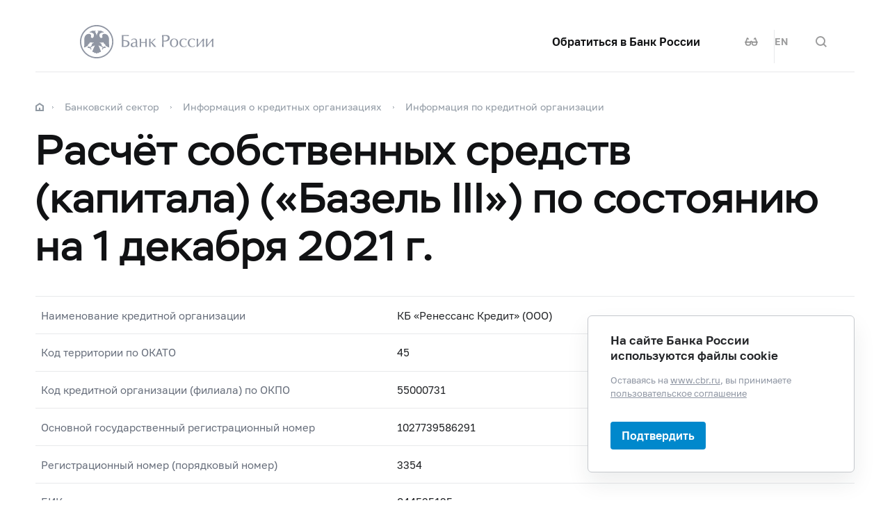

--- FILE ---
content_type: text/html; charset=utf-8
request_url: https://cbr.ru/banking_sector/credit/coinfo/f123/?regnum=3354&dt=2021-12-01
body_size: 25182
content:

<!DOCTYPE html>
<html>
<head>
    

<meta http-equiv="Content-Type" content="text/html; charset=UTF-8" />
<meta http-equiv="X-UA-Compatible" content="IE=edge,chrome=1">
<meta name="viewport" content="width=device-width, initial-scale=1, shrink-to-fit=no">
<meta name="format-detection" content="telephone=no" />
<meta name="zoom:lang" content="ru" />
<title>Расчёт собственных средств (капитала) (&#171;Базель III&#187;) по состоянию на 1 декабря 2021 г.  | Банк России</title>

    <meta name="robots" content="noindex,nofollow" />


    <meta property="og:image" content="/common/images/share-1.jpg" />

    


            <link rel="stylesheet" type="text/css" href="/common/libs/jquery-ui/jquery-ui.min.css?v=v478607061" media="all">

            <!--[if IE 9]><link rel="stylesheet" type="text/css" href="/common/style/main-ie9.css?v=v677740427" media="all"><![endif]-->

            <!--[if gt IE 9]><!--><link rel="stylesheet" type="text/css" href="/common/style/main.min.css?v=v2126836889" media="all"><!--<![endif]-->


        <script type="text/javascript" src="/common/libs/jquery-3.7.1.min.js?v=v735956814"></script>



        <script type="text/javascript" src="/common/libs/jquery-ui/jquery-ui.min.js?v=v478607061"></script>

        <script type="text/javascript" src="/common/libs/jquery.inputmask.min.js?v=v478607061"></script>


        <script type="text/javascript" src="/common/scripts/vendor.js?v=v907291152"></script>

        <script type="text/javascript" src="/common/libs/jquery.floatThead.min.js?v=v478607061"></script>








        <script type="text/javascript" src="/common/libs/popper.js?v=v478607061"></script>

        <script type="text/javascript" src="/common/libs/tippy.js?v=v478607061"></script>

        <script type="text/javascript" src="/common/scripts/main.min.js?v=v1396628121"></script>


        <script type="text/javascript" src="/common/libs/localization-ru.js?v=v712023859"></script>
        <script type="text/javascript" src="/js/jquery.ui.autocomplete-ru.js?v=v1043438991"></script>

        <script type="text/javascript" src="/js/jquery.cookie.min.js?v=v4260771145"></script>

        <script type="text/javascript" src="/js/site.js?v=v2848633841"></script>





    <script type="text/javascript">
    $(function () {
        var $menu = $('[data-menu]'),
            $menuItemBtn = $menu.find('[data-menu-item-btn]'),
            $menuShow = $('[data-menu-show]'),
            $menuClose = $('[data-menu-close]');
        var config = $menu.data('config');

        $menuShow.on('click.cms_loadwholesite', function (event) {
            loadWholeSite(true);
        });
        $menuShow.on('mouseenter.cms_loadwholesite', function (event) {
            loadWholeSite(false);
        });

        var xhr = null, g_openMenu = false;
        function loadWholeSite(openmenu) {
            g_openMenu = g_openMenu || openmenu;
            $menuShow.off('click.cms_loadwholesite mouseenter.cms_loadwholesite');
            if (xhr === null) {
                $('.menu_wrap .networks-circle').html($('.networks-circle.footer_networks').html());
                $('.menu_wrap .header_search').html($('.header .offsetMenu .header_search').html());

                xhr = $.ajax(config.url, {
                    dataType: "html",
                    method: "get",
                    success: function (html) {
                        $('[data-cms-wholesite-placeholder]').replaceWith(html);

                        $menu.find('.menu_tab[data-tabs-tab]').each(function () {
                            var tab = $(this).data('tabs-tab');
                            $(this).toggle($menu.find('[data-tabs-content="' + tab + '"]').length != 0);
                        });

                        $menu.trigger('new-html');

                        for (var i in config.catalogPath) {
                            $menu.find('li[data-catalog-id="' + config.catalogPath[i] + '"]')
                                .addClass("_active");
                            $menu.find('li[data-catalog-id="' + config.catalogPath[i] + '"]')
                                .closest('[data-tabs-content]')
                                .trigger('open-anchor');
                        }

                        
                        xhr = true;
                    },
                    error: function () {
                        xhr = null;
                    }
                });
            }
        }
    });
    </script>


<script>
    if (window.localStorage) {
        if (localStorage.getItem('vision-impaired'))
            document.getElementsByTagName('html')[0].className += ' vision-impaired';
    }
</script>
<script>
    document.documentElement.style.setProperty('--scrollbar-width', '17px');
    setTimeout(function () {
        
        var div = document.createElement('div');

        div.style.overflowY = 'scroll';
        div.style.width = '50px';
        div.style.height = '50px';

        
        div.style.visibility = 'hidden';

        document.body.appendChild(div);
        var scrollWidth = Math.max(div.offsetWidth - div.clientWidth, 0.15); 
        document.body.removeChild(div);
        
        document.documentElement.style.setProperty('--scrollbar-width', scrollWidth + 'px');
    }, 0);
</script>




    
</head>
<body>


<!-- Yandex.Metrika counter -->
<script type="text/javascript" >
    (function(m,e,t,r,i,k,a){m[i]=m[i]||function(){(m[i].a=m[i].a||[]).push(arguments)};
    m[i].l=1*new Date();
    for (var j = 0; j < document.scripts.length; j++) {if (document.scripts[j].src === r) { return; }}
    k=e.createElement(t),a=e.getElementsByTagName(t)[0],k.async=1,k.src=r,a.parentNode.insertBefore(k,a)})
    (window, document, "script", "https://mc.yandex.ru/metrika/tag.js", "ym");

    ym(5774506, "init", {
        clickmap:true,
        trackLinks:true,
        accurateTrackBounce:true,
        webvisor:true
    });
</script>
<noscript><div><img src="https://mc.yandex.ru/watch/5774506" style="position:absolute; left:-9999px;" alt="" /></div></noscript>    
<!-- /Yandex.Metrika counter -->
        
    

    <div class="header-print">
    <div class="offsetMenu">
        <div class="header-print_inner">
            <img class="header-print_logo" alt="cbr" src="/common/images/logo.svg">
            <ul class="header-print_contacts">
<li>107016, Москва, ул. Неглинная, д.&nbsp;12, к. В, Банк России</li>
<li><nobr class="phone">8 800 300-30-00</nobr></li>
<li>www.cbr.ru</li>
</ul>

        </div>
    </div>
</div>

    <header class="header" id="header">
        <div class="top-line" data-top-line="">
            <div class="offsetMenu">
                <div class="col-md-23 offset-md-1">
                    <div class="top-line_inner header_inner">
                        

<div class="row">
    <div class="col-xl-5 col-md-9">
        <div class="header_left pr-0">
                <div class="header_menu" data-menu-show=""></div>
            <a class="header_logo" href="/"></a>
            <a class="d-flex d-md-none" href="#" data-tooltip="" data-tooltip-content="Версия для слабовидящих" data-tooltip-class="mobile-hide"><div class="header_visual-impaired_item"></div></a>
                <a class="header_search_btn d-flex d-md-none" href="#" data-search-form-show="" aria-label="Поиск по сайту"><div class="header_search_icon"></div></a>
        </div>
    </div>
    <div class="col-xl-17 col-md-13 offset-md-1 header_block justify-content-end">
        <div class="d-none d-md-block">
            <div class="header_right">
                <div class="networks header_link header_networks"><a href="/contactBR/">Обратиться в&nbsp;Банк России</a></div>
                <div class="networks header_networks header_visual-impaired header_visual-impaired_inner"><a href="#" data-tooltip="" data-tooltip-content="Версия для слабовидящих" data-tooltip-class="mobile-hide"><div class="header_visual-impaired_item"></div></a></div>
                <div class="header_lang header_lang_inner header_networks">
    <a href="/Localization/SwitchLanguage?url=%2Fbanking_sector%2Fcredit%2Fcoinfo%2Ff123%2F%3Fregnum%3D3354%26dt%3D2021-12-01&amp;from=ru-RU&amp;to=en-CB"><!--noindex-->EN<!--/noindex--></a>
</div>
                    <div class="header_networks header_search header_search_inner">
                        <a class="header_search_btn" href="#" data-search-form-show="" aria-label="Поиск по сайту">
                            <div class="header_search_icon"></div>
                        </a>
                    </div>
            </div>
        </div>
    </div>
</div>
                    </div>
                </div>
            </div>
        </div>        
        <div class="offsetMenu">
            <div class="col-md-23 offset-md-1">
                <div class="header_inner">
                    

<div class="row">
    <div class="col-xl-5 col-md-9">
        <div class="header_left pr-0">
                <div class="header_menu" data-menu-show=""></div>
            <a class="header_logo" href="/"></a>
            <a class="d-flex d-md-none" href="#" data-tooltip="" data-tooltip-content="Версия для слабовидящих" data-tooltip-class="mobile-hide"><div class="header_visual-impaired_item"></div></a>
                <a class="header_search_btn d-flex d-md-none" href="#" data-search-form-show="" aria-label="Поиск по сайту"><div class="header_search_icon"></div></a>
        </div>
    </div>
    <div class="col-xl-17 col-md-13 offset-md-1 header_block justify-content-end">
        <div class="d-none d-md-block">
            <div class="header_right">
                <div class="networks header_link header_networks"><a href="/contactBR/">Обратиться в&nbsp;Банк России</a></div>
                <div class="networks header_networks header_visual-impaired header_visual-impaired_inner"><a href="#" data-tooltip="" data-tooltip-content="Версия для слабовидящих" data-tooltip-class="mobile-hide"><div class="header_visual-impaired_item"></div></a></div>
                <div class="header_lang header_lang_inner header_networks">
    <a href="/Localization/SwitchLanguage?url=%2Fbanking_sector%2Fcredit%2Fcoinfo%2Ff123%2F%3Fregnum%3D3354%26dt%3D2021-12-01&amp;from=ru-RU&amp;to=en-CB"><!--noindex-->EN<!--/noindex--></a>
</div>
                    <div class="header_networks header_search header_search_inner">
                        <a class="header_search_btn" href="#" data-search-form-show="" aria-label="Поиск по сайту">
                            <div class="header_search_icon"></div>
                        </a>
                    </div>
            </div>
        </div>
    </div>
</div>
                </div>
            </div>
        </div>
    </header>
    <form action="/search/" method="get" class="search-form" data-search-form=""
      data-api-url="/Content/SearchSuggest/Suggest"
      data-api-top-url="">
    <div class="offsetMenu">
        <div class="col-md-23 offset-md-1">
            <div class="search-form_inner">
                <div class="search-form_title">Что вы хотите найти?<img class="search-form_title-close" src="/common/images/icons/menu-close-dark-grey.svg"></div>
                <div class="search-form_content">
                    <div class="search-form_block">
                        <div class="search-form_icon"></div>
                        <div class="search-form_field">
                            <input name="text" type="text" autocomplete="off" placeholder="Начните писать" data-search-form-input="" />
                        </div>
                    </div>
                    <div class="search-form_clear" data-search-form-clear-btn=""><img src="/common/images/icons/menu-close-gray.svg"></div>
                    <div class="search-form_btn">
                        <button class="b-btn _blue" data-search-form-btn="">Искать</button>
                    </div>
                </div>
            </div>
        </div>
    </div>
</form>


<div class="menu_wrap" data-menu="" data-config="{&quot;catalogPath&quot;:[22134,22125,16161,16160],&quot;url&quot;:&quot;/Catalog/SiteMap/GetWholeSiteHtml?blockId=59191&quot;}">
    <div class="offsetMenu">
        <div class="header_menu _close menu_close d-none d-md-block" data-menu-close=""></div>
        <div class="header_inner top-line_inner d-block d-md-none">
            <div class="row">
                <div class="col-xl-5 col-md-9">
                    <div class="header_left pr-0">
                        <div role="button" tabindex="0" aria-label="Закрыть меню" class="header_menu _close" data-menu-close=""></div>
                        <a class="header_logo" href="/"></a>
                        <a class="invisible" href="#" data-tooltip="" data-tooltip-content="Версия для слабовидящих" data-tooltip-class="mobile-hide"><div class="header_visual-impaired_item"></div></a>
                        <a class="header_search_btn invisible" href="#" data-search-form-show="" aria-label="Поиск по сайту"><div class="header_search_icon"></div></a>
                    </div>
                </div>
            </div>
        </div>
        <div class="menu row" data-tabs="data-tabs">
            <div class="menu_quick col-md-7">
                <div role="tablist" class="menu_quick_tabs">
    <a role="tab" id="menu_tab_Activity" aria-controls="menu_content_Activity" aria-selected="true" class="menu_tab _active" href="#" data-tabs-tab="Activity">Деятельность</a>
    <a role="tab" id="menu_tab_FinancialMarkets" aria-controls="menu_content_FinancialMarkets" aria-selected="false" class="menu_tab" href="#" data-tabs-tab="FinancialMarkets">Финансовые рынки</a>
    <a role="tab" id="menu_tab_Documents" aria-controls="menu_content_Documents" aria-selected="false" class="menu_tab" href="#" data-tabs-tab="Documents">Документы и данные</a>
    <a role="tab" id="menu_tab_AboutBank" aria-controls="menu_content_AboutBank" aria-selected="false" class="menu_tab" href="#" data-tabs-tab="AboutBank">О Банке России</a>
    <a role="tab" id="menu_tab_Services" aria-controls="menu_content_Services" aria-selected="false" class="menu_tab" href="#" data-tabs-tab="Services">Сервисы</a>
</div>
<div class="menu_quick_links">
    <div class="inner_links"><a href="/support_measures/" title="Меры зашиты финансового рынка" style="color:red">Меры защиты финансового рынка</a>
  </div>
<div class="phones"><a class="menu_phone_val" href="tel:+74993003000">
<div class="plus">+</div>7 499 300-30-00</a><a class="menu_phone_val" href="tel:88003003000">8 800 300-30-00</a><a class="menu_phone_val" href="tel:300">300</a><span>Бесплатно для звонков с мобильных телефонов</span></div>
<div class="inner_links">
  <a href="/news/" title="Новости">Новости</a>
  <a href="/rbr/" title="Решения Банка России">Решения Банка России</a>
  <a href="/contacts/" title="Контактная информация">Контактная информация</a>
  <a href="/sitemap" title="Карта сайта">Карта сайта</a>
  <a href="/about/" title="О сайте">О сайте</a>
  </div>
<div class="networks-circle">
  <a class="networks-circle_item _vk" href="https://vk.com/cbr_official" title="ВКонтакте"></a>
  <a class="networks-circle_item _yt" href="https://www.youtube.com/user/BankofRussia" title="Youtube"></a>
  <a class="networks-circle_item _tg" href="https://t.me/centralbank_russia" title="Telegram"></a>
  <a class="networks-circle_item _ydzen" href="https://zen.yandex.ru/id/622372d6a565892091994ea9" title="Яндекс Дзен"></a>
  <a class="networks-circle_item _ok" href="https://ok.ru/group/68858679787580" title="Одноклассники"></a>
  <a class="networks-circle_item _rt" href="https://rutube.ru/channel/23873201/" title="RUTUBE"></a>
</div>
</div>
            </div>
            <div class="d-md-none link-above">
                <div class="header_right">
                    <div class="header_link"><a href="/contactBR/">Обратиться в&nbsp;Банк России</a></div>
                    <div class="header_lang">
            <div class="header_lang_item _active"><span><!--noindex-->RU<!--/noindex--></span></div>
            <div class="header_lang_item"><a href="/Localization/SwitchLanguage?url=%2Fbanking_sector%2Fcredit%2Fcoinfo%2Ff123%2F%3Fregnum%3D3354%26dt%3D2021-12-01&amp;from=ru-RU&amp;to=en-CB"><!--noindex-->EN<!--/noindex--></a></div>
</div>
                </div>
                    <div class="header_right">
                        <div class="header_link"><a href="/fmp_check/">Проверить участника финансового рынка</a></div>
                    </div>
            </div>
            <div class="menu_content_container col-md with-centered-loader" data-cms-wholesite-placeholder="">
            </div>
        </div>
    </div>
</div>

    <main id="content">
        <div class="offsetMenu ">
            <div class="container-fluid">
                <div class="col-md-23 offset-md-1">
                    <div class="breadcrumbs">
    <div class="breadcrumbs_item"><a class="breadcrumbs_home" href="/"></a></div>
        <div class="breadcrumbs_item">
            <a href="/banking_sector/"><!--noindex-->Банковский сектор<!--/noindex--></a>
        </div>
        <div class="breadcrumbs_item">
            <a href="/banking_sector/credit/"><!--noindex-->Информация о&#160;кредитных организациях<!--/noindex--></a>
        </div>
        <div class="breadcrumbs_item">
            <a href="/banking_sector/credit/coinfo/"><!--noindex-->Информация по&#160;кредитной организации<!--/noindex--></a>
        </div>
    </div>

                    <!--index-->
<h1><span class="referenceable">Расчёт собственных средств (капитала) («Базель III») по состоянию на 1 декабря 2021 г. </span>
</h1>
                                                                                                                        <style type='text/css'>
/*<![CDATA[*/
.table .right {
white-space:nowrap;
}
/*]]*/
</style><div class="coinfo block-part" xmlns:XsltBlock="urn:XsltBlock">
  <div class="coinfo_item row">
    <div class="coinfo_item_title col-md-9">Наименование кредитной организации</div>
    <div class="coinfo_item_text col-md-13 offset-md-1">КБ «Ренессанс Кредит» (ООО)</div>
  </div>
  <div class="coinfo_item row">
    <div class="coinfo_item_title col-md-9">Код территории по ОКАТО</div>
    <div class="coinfo_item_text col-md-13 offset-md-1">45</div>
  </div>
  <div class="coinfo_item row">
    <div class="coinfo_item_title col-md-9">Код кредитной организации (филиала) по ОКПО</div>
    <div class="coinfo_item_text col-md-13 offset-md-1">55000731</div>
  </div>
  <div class="coinfo_item row">
    <div class="coinfo_item_title col-md-9">Основной государственный регистрационный номер</div>
    <div class="coinfo_item_text col-md-13 offset-md-1">1027739586291</div>
  </div>
  <div class="coinfo_item row">
    <div class="coinfo_item_title col-md-9">Регистрационный номер (порядковый номер)</div>
    <div class="coinfo_item_text col-md-13 offset-md-1">3354</div>
  </div>
  <div class="coinfo_item row">
    <div class="coinfo_item_title col-md-9">БИК</div>
    <div class="coinfo_item_text col-md-13 offset-md-1">044525135</div>
  </div>
  <div class="coinfo_item row">
    <div class="coinfo_item_title col-md-9">Почтовый адрес</div>
    <div class="coinfo_item_text col-md-13 offset-md-1">115114, г. Москва, ул. Кожевническая, д. 14</div>
  </div>
</div>
<h2 class="h3" xmlns:XsltBlock="urn:XsltBlock">
			Код формы 0409123,
			<em>месячная</em></h2>
<div class="table-wrapper" xmlns:XsltBlock="urn:XsltBlock">
  <div class="table-caption gray">тыс. рублей</div>
  <div class="table">
    <table class="data">
      <tr>
        <th>Номер строки</th>
        <th>Наименование показателя</th>
        <th>Остаток на отчётную дату</th>
      </tr>
      <tr>
        <td>000</td>
        <td>Собственные средства (капитал), итого, в том числе:</td>
        <td class="right">27 432 082</td>
      </tr>
      <tr>
        <td>100</td>
        <td>Источники базового капитала:</td>
        <td class="right">30 895 999</td>
      </tr>
      <tr>
        <td>100.1</td>
        <td>Уставный капитал кредитной организации:</td>
        <td class="right">1 101 000</td>
      </tr>
      <tr>
        <td>100.1.1</td>
        <td>сформированный обыкновенными акциями</td>
        <td class="right">0</td>
      </tr>
      <tr>
        <td>100.1.2</td>
        <td>сформированный привилегированными акциями, в том числе:</td>
        <td class="right">0</td>
      </tr>
      <tr>
        <td>100.1.2.1</td>
        <td>выпущенными до 1 марта 2013 года</td>
        <td class="right">0</td>
      </tr>
      <tr>
        <td>100.1.3</td>
        <td>сформированный долями</td>
        <td class="right">1 101 000</td>
      </tr>
      <tr>
        <td>100.2</td>
        <td>Эмиссионный доход:</td>
        <td class="right">0</td>
      </tr>
      <tr>
        <td>100.2.1</td>
        <td>кредитной организации в организационно-правовой форме акционерного общества, всего, в том числе:</td>
        <td class="right">0</td>
      </tr>
      <tr>
        <td>100.2.1.1</td>
        <td>сформированный при размещении обыкновенных акций</td>
        <td class="right">0</td>
      </tr>
      <tr>
        <td>100.2.1.2</td>
        <td>сформированный при размещении привилегированных акций, в том числе:</td>
        <td class="right">0</td>
      </tr>
      <tr>
        <td>100.2.1.2.1</td>
        <td>выпущенных до 1 марта 2013 года</td>
        <td class="right">0</td>
      </tr>
      <tr>
        <td>100.2.2</td>
        <td>кредитной организации в организационно-правовой форме общества с ограниченной ответственностью</td>
        <td class="right">0</td>
      </tr>
      <tr>
        <td>100.3</td>
        <td>Часть резервного фонда кредитной организации, сформированная за счет прибыли предшествующих лет</td>
        <td class="right">78 050</td>
      </tr>
      <tr>
        <td>100.4</td>
        <td>Часть резервного фонда кредитной организации, сформированная за счет прибыли текущего года</td>
        <td class="right">0</td>
      </tr>
      <tr>
        <td>100.5</td>
        <td>Прибыль текущего года в части, подтвержденной аудиторской организацией, всего, в том числе:</td>
        <td class="right">0</td>
      </tr>
      <tr>
        <td>100.5.1</td>
        <td>величина резерва (резервов), фактически недосозданного (недосозданных) кредитной организацией по сравнению с величиной, требуемой в соответствии с нормативными актами Банка России, всего, в том числе в соответствии с:</td>
        <td class="right">0</td>
      </tr>
      <tr>
        <td>100.5.1.1</td>
        <td>Положением Банка России № 590-П</td>
        <td class="right">0</td>
      </tr>
      <tr>
        <td>100.5.1.2</td>
        <td>Положением Банка России № 611-П</td>
        <td class="right">0</td>
      </tr>
      <tr>
        <td>100.5.1.3</td>
        <td>Указанием Банка России № 1584-У</td>
        <td class="right">0</td>
      </tr>
      <tr>
        <td>100.5.1.4</td>
        <td>Указанием Банка России № 2732-У</td>
        <td class="right">0</td>
      </tr>
      <tr>
        <td>100.5.2</td>
        <td>величина превышения стоимости активов, определенной кредитной организацией, над стоимостью активов, определенной Банком России</td>
        <td class="right">0</td>
      </tr>
      <tr>
        <td>100.5.3</td>
        <td>доходы, прочий совокупный доход, относящиеся к переоценке ценных бумаг, удостоверяющих право собственности или общей долевой собственности на активы, находящиеся под управлением компаний, в том числе осуществляющих свою деятельность без образования юридического лица (например, фонд, партнерство, товарищество, траст, иная форма осуществления коллективных инвестиций и (или) доверительного управления) (далее - управляющие компании), за исключением доходов, прочего совокупного дохода, относящихся к переоценке указанных ценных бумаг, в отношении которых распространяются требования по формированию резерва на возможные потери в соответствии с Положением Банка России № 611-П, не признаваемые источником капитала кредитной организации</td>
        <td class="right">0</td>
      </tr>
      <tr>
        <td>100.5.4</td>
        <td>доходы, признанные в бухгалтерском учете на дату перехода прав на поставляемые (реализуемые) кредитной организацией активы по договорам с отсрочкой платежа, не признаваемые источником капитала кредитной организации</td>
        <td class="right">0</td>
      </tr>
      <tr>
        <td>100.5.5</td>
        <td>доходы от выполнения кредитной организацией работ, оказания кредитной организацией услуг по договорам с отсрочкой платежа, не признаваемые источником капитала кредитной организации</td>
        <td class="right">0</td>
      </tr>
      <tr>
        <td>100.5.6</td>
        <td>безвозмездное финансирование, предоставленное кредитной организации, и (или) вклады в имущество кредитной организации</td>
        <td class="right">0</td>
      </tr>
      <tr>
        <td>100.5.7</td>
        <td>величина начисленных, но фактически не полученных процентных доходов по активам, классифицированным в IV и V категории качества, не признаваемая источником капитала кредитной организации</td>
        <td class="right">0</td>
      </tr>
      <tr>
        <td>100.5.8</td>
        <td>остатки на балансовых счетах по учету доходов, расходов, добавочного капитала, обусловленные корректировками и переоценкой, увеличивающими (уменьшающими) стоимость финансовых активов и финансовых обязательств, а также корректировками сформированного резерва на возможные потери до суммы оценочного резерва под ожидаемые кредитные убытки, всего, в том числе:</td>
        <td class="right">0</td>
      </tr>
      <tr>
        <td>100.5.8.1</td>
        <td>остатки на балансовых счетах по учету доходов, остатки, увеличивающие добавочный капитал, обусловленные корректировками и переоценкой, увеличивающими (уменьшающими) стоимость финансовых активов и финансовых обязательств, а также корректировками сформированного резерва на возможные потери до суммы оценочного резерва под ожидаемые кредитные убытки</td>
        <td class="right">0</td>
      </tr>
      <tr>
        <td>100.5.8.2</td>
        <td>остатки на балансовых счетах по учету расходов, остатки, уменьшающие добавочный капитал, обусловленные корректировками и переоценкой, увеличивающими (уменьшающими) стоимость финансовых активов и финансовых обязательств, а также корректировками сформированного резерва на возможные потери до суммы оценочного резерва под ожидаемые кредитные убытки</td>
        <td class="right">0</td>
      </tr>
      <tr>
        <td>100.6</td>
        <td>Прибыль предшествующих лет, данные о которой подтверждены аудиторской организацией, всего, в том числе:</td>
        <td class="right">29 716 949</td>
      </tr>
      <tr>
        <td>100.6.1</td>
        <td>величина резерва (резервов), фактически недосозданного (недосозданных) кредитной организацией по сравнению с величиной, требуемой в соответствии с нормативными актами Банка России, всего, в том числе в соответствии с:</td>
        <td class="right">0</td>
      </tr>
      <tr>
        <td>100.6.1.1</td>
        <td>Положением Банка России № 590-П</td>
        <td class="right">0</td>
      </tr>
      <tr>
        <td>100.6.1.2</td>
        <td>Положением Банка России № 611-П</td>
        <td class="right">0</td>
      </tr>
      <tr>
        <td>100.6.1.3</td>
        <td>Указанием Банка России № 1584-У</td>
        <td class="right">0</td>
      </tr>
      <tr>
        <td>100.6.1.4</td>
        <td>Указанием Банка России № 2732-У</td>
        <td class="right">0</td>
      </tr>
      <tr>
        <td>100.6.2</td>
        <td>величина превышения стоимости активов, определенной кредитной организацией, над стоимостью активов, определенной Банком России</td>
        <td class="right">0</td>
      </tr>
      <tr>
        <td>100.6.3</td>
        <td>доходы, прочий совокупный доход, относящиеся к переоценке ценных бумаг, удостоверяющих право собственности или общей долевой собственности на активы, находящиеся под управлением управляющих компаний, за исключением доходов, прочего совокупного дохода, относящихся к переоценке указанных ценных бумаг, в отношении которых распространяются требования по формированию резерва на возможные потери в соответствии с Положением Банка России № 611-П, не признаваемые источником капитала кредитной организации</td>
        <td class="right">0</td>
      </tr>
      <tr>
        <td>100.6.4</td>
        <td>доходы, признанные в бухгалтерском учете на дату перехода прав на поставляемые (реализуемые) кредитной организацией активы по договорам с отсрочкой платежа, не признаваемые источником капитала кредитной организации</td>
        <td class="right">0</td>
      </tr>
      <tr>
        <td>100.6.5</td>
        <td>доходы от выполнения кредитной организацией работ, оказания кредитной организацией услуг по договорам с отсрочкой платежа, не признаваемые источником капитала кредитной организации</td>
        <td class="right">0</td>
      </tr>
      <tr>
        <td>100.6.6</td>
        <td>безвозмездное финансирование, предоставленное кредитной организации, и (или) вклады в имущество кредитной организации</td>
        <td class="right">2 579 225</td>
      </tr>
      <tr>
        <td>100.6.7</td>
        <td>величина начисленных, но фактически не полученных процентных доходов по активам, классифицированным в IV и V категории качества, не признаваемая источником капитала кредитной организации</td>
        <td class="right">170 370</td>
      </tr>
      <tr>
        <td>100.6.8</td>
        <td>остатки на балансовых счетах по учету доходов, расходов, добавочного капитала, нераспределенной прибыли, непокрытого убытка, обусловленные корректировками и переоценкой, увеличивающими (уменьшающими) стоимость финансовых активов и финансовых обязательств, а также корректировками сформированного резерва на возможные потери до суммы оценочного резерва под ожидаемые кредитные убытки, всего, в том числе:</td>
        <td class="right">2 202 563</td>
      </tr>
      <tr>
        <td>100.6.8.1</td>
        <td>остатки на балансовых счетах по учету доходов, нераспределенной прибыли, остатки, увеличивающие добавочный капитал, обусловленные корректировками и переоценкой, увеличивающими (уменьшающими) стоимость финансовых активов и финансовых обязательств, а также корректировками сформированного резерва на возможные потери до суммы оценочного резерва под ожидаемые кредитные убытки</td>
        <td class="right">41 784 727</td>
      </tr>
      <tr>
        <td>100.6.8.2</td>
        <td>остатки на балансовых счетах по учету расходов, непокрытого убытка, остатки, уменьшающие добавочный капитал, обусловленные корректировками и переоценкой, увеличивающими (уменьшающими) стоимость финансовых активов и финансовых обязательств, а также корректировками сформированного резерва на возможные потери до суммы оценочного резерва под ожидаемые кредитные убытки</td>
        <td class="right">39 582 164</td>
      </tr>
      <tr>
        <td>100.7</td>
        <td>Справочно: включенные в расчет базового капитала источники, в которые кредитная организация осуществила косвенные вложения, исходя из критерия существенности</td>
        <td class="right">0</td>
      </tr>
      <tr>
        <td>101</td>
        <td>Показатели, уменьшающие сумму источников базового капитала:</td>
        <td class="right">4 596 844</td>
      </tr>
      <tr>
        <td>101.1</td>
        <td>Нематериальные активы</td>
        <td class="right">2 418 854</td>
      </tr>
      <tr>
        <td>101.2</td>
        <td>Сумма налога на прибыль, подлежащая возмещению в будущих отчетных периодах в отношении перенесенных на будущее убытков, учитываемых при расчете налога на прибыль</td>
        <td class="right">2 064 707</td>
      </tr>
      <tr>
        <td>101.3</td>
        <td>Сумма налога на прибыль, подлежащая возмещению в будущих отчетных периодах в отношении вычитаемых временных разниц</td>
        <td class="right">0</td>
      </tr>
      <tr>
        <td>101.4</td>
        <td>Вложения в источники базового капитала кредитной организации, всего, в том числе:</td>
        <td class="right">0</td>
      </tr>
      <tr>
        <td>101.4.1</td>
        <td>вложения в собственные акции, включая эмиссионный доход</td>
        <td class="right">0</td>
      </tr>
      <tr>
        <td>101.4.2</td>
        <td>вложения в иные источники базового капитала кредитной организации</td>
        <td class="right">0</td>
      </tr>
      <tr>
        <td>101.5</td>
        <td>Средства, поступившие в оплату акций (долей) кредитной организации, в случае, если основное или дочернее общество кредитной организации или любое дочернее общество основного общества кредитной организации предоставило владельцу акций (долей) обязательство, связанное с владением акциями (долями) кредитной организации</td>
        <td class="right">0</td>
      </tr>
      <tr>
        <td>101.6</td>
        <td>Вложения кредитной организации в организационно-правовой форме общества с ограниченной ответственностью в доли участников, включая эмиссионный доход, всего, в том числе:</td>
        <td class="right">0</td>
      </tr>
      <tr>
        <td>101.6.1</td>
        <td>перешедшие к кредитной организации доли участников, подавших заявление о выходе из состава участников кредитной организации в соответствии со статьями 23 и 26 Федерального закона № 14-ФЗ</td>
        <td class="right">0</td>
      </tr>
      <tr>
        <td>101.6.2</td>
        <td>доли участников кредитной организации, приобретенные третьими лицами за счет денежных средств (в том числе за счет ссуды) и (или) имущества, предоставленного кредитной организацией и (или) третьими лицами (в случае, если кредитная организация прямо или косвенно (через третьих лиц) приняла на себя риски, возникшие в связи с предоставлением указанного имущества)</td>
        <td class="right">0</td>
      </tr>
      <tr>
        <td>101.6.3</td>
        <td>доли участников кредитной организации, по которым у кредитной организации возникло обязательство об их обратном выкупе по основаниям, установленным статьей 21 Федерального закона № 14-ФЗ</td>
        <td class="right">0</td>
      </tr>
      <tr>
        <td>101.7</td>
        <td>Убытки предшествующих лет, всего, в том числе:</td>
        <td class="right">0</td>
      </tr>
      <tr>
        <td>101.7.1</td>
        <td>величина резерва (резервов), фактически недосозданного (недосозданных) кредитной организацией по сравнению с величиной, требуемой в соответствии с нормативными актами Банка России, всего, в том числе в соответствии с:</td>
        <td class="right">0</td>
      </tr>
      <tr>
        <td>101.7.1.1</td>
        <td>Положением Банка России № 590-П</td>
        <td class="right">0</td>
      </tr>
      <tr>
        <td>101.7.1.2</td>
        <td>Положением Банка России № 611-П</td>
        <td class="right">0</td>
      </tr>
      <tr>
        <td>101.7.1.3</td>
        <td>Указанием Банка России № 1584-У</td>
        <td class="right">0</td>
      </tr>
      <tr>
        <td>101.7.1.4</td>
        <td>Указанием Банка России № 2732-У</td>
        <td class="right">0</td>
      </tr>
      <tr>
        <td>101.7.2</td>
        <td>величина превышения стоимости активов, определенной кредитной организацией, над стоимостью активов, определенной Банком России</td>
        <td class="right">0</td>
      </tr>
      <tr>
        <td>101.7.3</td>
        <td>доходы, прочий совокупный доход, относящиеся к переоценке ценных бумаг, удостоверяющих право собственности или общей долевой собственности на активы, находящиеся под управлением управляющих компаний, за исключением доходов, прочего совокупного дохода, относящихся к переоценке указанных ценных бумаг, в отношении которых распространяются требования по формированию резерва на возможные потери в соответствии с Положением Банка России № 611-П, не признаваемые источником капитала кредитной организации</td>
        <td class="right">0</td>
      </tr>
      <tr>
        <td>101.7.4</td>
        <td>доходы, признанные в бухгалтерском учете на дату перехода прав на поставляемые (реализуемые) кредитной организацией активы по договорам с отсрочкой платежа, не признаваемые источником капитала кредитной организации</td>
        <td class="right">0</td>
      </tr>
      <tr>
        <td>101.7.5</td>
        <td>доходы от выполнения кредитной организацией работ, оказания кредитной организацией услуг по договорам с отсрочкой платежа, не признаваемые источником капитала кредитной организации</td>
        <td class="right">0</td>
      </tr>
      <tr>
        <td>101.7.6</td>
        <td>безвозмездное финансирование, предоставленное кредитной организации, и (или) вклады в имущество кредитной организации</td>
        <td class="right">0</td>
      </tr>
      <tr>
        <td>101.7.7</td>
        <td>величина начисленных, но фактически не полученных процентных доходов по активам, классифицированным в IV и V категории качества, не признаваемая источником капитала кредитной организации</td>
        <td class="right">0</td>
      </tr>
      <tr>
        <td>101.7.8</td>
        <td>остатки на балансовых счетах по учету доходов, расходов, добавочного капитала, нераспределенной прибыли, непокрытого убытка, обусловленные корректировками и переоценкой, увеличивающими (уменьшающими) стоимость финансовых активов и финансовых обязательств, а также корректировками сформированного резерва на возможные потери до суммы оценочного резерва под ожидаемые кредитные убытки, всего, в том числе:</td>
        <td class="right">0</td>
      </tr>
      <tr>
        <td>101.7.8.1</td>
        <td>остатки на балансовых счетах по учету доходов, нераспределенной прибыли, остатки, увеличивающие добавочный капитал, обусловленные корректировками и переоценкой, увеличивающими (уменьшающими) стоимость финансовых активов и финансовых обязательств, а также корректировками сформированного резерва на возможные потери до суммы оценочного резерва под ожидаемые кредитные убытки</td>
        <td class="right">0</td>
      </tr>
      <tr>
        <td>101.7.8.2</td>
        <td>остатки на балансовых счетах по учету расходов, непокрытого убытка, остатки, уменьшающие добавочный капитал, обусловленные корректировками и переоценкой, увеличивающими (уменьшающими) стоимость финансовых активов и финансовых обязательств, а также корректировками сформированного резерва на возможные потери до суммы оценочного резерва под ожидаемые кредитные убытки</td>
        <td class="right">0</td>
      </tr>
      <tr>
        <td>101.8</td>
        <td>Убыток текущего года, всего, в том числе:</td>
        <td class="right">113 283</td>
      </tr>
      <tr>
        <td>101.8.1</td>
        <td>величина резерва (резервов), фактически недосозданного (недосозданных) кредитной организацией по сравнению с величиной, требуемой в соответствии с нормативными актами Банка России, всего, в том числе в соответствии с:</td>
        <td class="right">0</td>
      </tr>
      <tr>
        <td>101.8.1.1</td>
        <td>Положением Банка России № 590-П</td>
        <td class="right">0</td>
      </tr>
      <tr>
        <td>101.8.1.2</td>
        <td>Положением Банка России № 611-П</td>
        <td class="right">0</td>
      </tr>
      <tr>
        <td>101.8.1.3</td>
        <td>Указанием Банка России № 1584-У</td>
        <td class="right">0</td>
      </tr>
      <tr>
        <td>101.8.1.4</td>
        <td>Указанием Банка России № 2732-У</td>
        <td class="right">0</td>
      </tr>
      <tr>
        <td>101.8.2</td>
        <td>величина превышения стоимости активов, определенной кредитной организацией, над стоимостью активов, определенной Банком России</td>
        <td class="right">0</td>
      </tr>
      <tr>
        <td>101.8.3</td>
        <td>доходы, прочий совокупный доход, относящиеся к переоценке ценных бумаг, удостоверяющих право собственности или общей долевой собственности на активы, находящиеся под управлением управляющих компаний, за исключением доходов, прочего совокупного дохода, относящихся к переоценке указанных ценных бумаг, в отношении которых распространяются требования по формированию резерва на возможные потери в соответствии с Положением Банка России № 611-П, не признаваемые источником капитала кредитной организации</td>
        <td class="right">0</td>
      </tr>
      <tr>
        <td>101.8.4</td>
        <td>доходы, признанные в бухгалтерском учете на дату перехода прав на поставляемые (реализуемые) кредитной организацией активы по договорам с отсрочкой платежа, не признаваемые источником капитала кредитной организации</td>
        <td class="right">0</td>
      </tr>
      <tr>
        <td>101.8.5</td>
        <td>доходы от выполнения кредитной организацией работ, оказания кредитной организацией услуг по договорам с отсрочкой платежа, не признаваемые источником капитала кредитной организации</td>
        <td class="right">0</td>
      </tr>
      <tr>
        <td>101.8.6</td>
        <td>безвозмездное финансирование, предоставленное кредитной организации, и (или) вклады в имущество кредитной организации</td>
        <td class="right">0</td>
      </tr>
      <tr>
        <td>101.8.7</td>
        <td>величина начисленных, но фактически не полученных процентных доходов по активам, классифицированным в IV и V категории качества, не признаваемая источником капитала кредитной организации</td>
        <td class="right">0</td>
      </tr>
      <tr>
        <td>101.8.8</td>
        <td>остатки на балансовых счетах по учету доходов, расходов, добавочного капитала, обусловленные корректировками и переоценкой, увеличивающими (уменьшающими) стоимость финансовых активов и финансовых обязательств, а также корректировками сформированного резерва на возможные потери до суммы оценочного резерва под ожидаемые кредитные убытки, всего, в том числе:</td>
        <td class="right">3 879 756</td>
      </tr>
      <tr>
        <td>101.8.8.1</td>
        <td>остатки на балансовых счетах по учету доходов, остатки, увеличивающие добавочный капитал, обусловленные корректировками и переоценкой, увеличивающими (уменьшающими) стоимость финансовых активов и финансовых обязательств, а также корректировками сформированного резерва на возможные потери до суммы оценочного резерва под ожидаемые кредитные убытки</td>
        <td class="right">10 021 755</td>
      </tr>
      <tr>
        <td>101.8.8.2</td>
        <td>остатки на балансовых счетах по учету расходов, остатки, уменьшающие добавочный капитал, обусловленные корректировками и переоценкой, увеличивающими (уменьшающими) стоимость финансовых активов и финансовых обязательств, а также корректировками сформированного резерва на возможные потери до суммы оценочного резерва под ожидаемые кредитные убытки</td>
        <td class="right">6 141 999</td>
      </tr>
      <tr>
        <td>101.9</td>
        <td>Вложения кредитной организации в обыкновенные акции (доли) финансовых организаций (в том числе финансовых организаций - нерезидентов), всего, в том числе:</td>
        <td class="right">0</td>
      </tr>
      <tr>
        <td>101.9.1</td>
        <td>встречные вложения кредитной организации и финансовой организации</td>
        <td class="right">0</td>
      </tr>
      <tr>
        <td>101.9.2</td>
        <td>несущественные вложения кредитной организации в обыкновенные акции (доли) финансовых организаций</td>
        <td class="right">0</td>
      </tr>
      <tr>
        <td>101.9.3</td>
        <td>существенные вложения кредитной организации в обыкновенные акции (доли) финансовых организаций</td>
        <td class="right">0</td>
      </tr>
      <tr>
        <td>101.9.4</td>
        <td>совокупная сумма существенных вложений в обыкновенные акции (доли) финансовых организаций и совокупная сумма отложенных налоговых активов, не зависящих от будущей прибыли кредитной организации</td>
        <td class="right">0</td>
      </tr>
      <tr>
        <td>101.10</td>
        <td>Отрицательная величина добавочного капитала</td>
        <td class="right">0</td>
      </tr>
      <tr>
        <td>101.11</td>
        <td>Обязательства кредитной организации по приобретению источников базового капитала кредитной организации, а также обязательства кредитной организации по предоставлению прямо или косвенно денежных средств (или иного обеспечения рисков) для совершения третьими лицами сделок по приобретению прав на источники базового капитала, включенные в расчет собственных средств (капитала) кредитной организации</td>
        <td class="right">0</td>
      </tr>
      <tr>
        <td>101.12</td>
        <td>Положительная разница между величиной ожидаемых потерь, рассчитанной кредитной организацией, и величиной резерва (резервов), фактически сформированного (сформированных) кредитной организацией</td>
        <td class="right">0</td>
      </tr>
      <tr>
        <td>102</td>
        <td>Базовый капитал, итого</td>
        <td class="right">26 299 155</td>
      </tr>
      <tr>
        <td>103</td>
        <td>Источники добавочного капитала:</td>
        <td class="right">0</td>
      </tr>
      <tr>
        <td>103.1</td>
        <td>Уставный капитал кредитной организации в организационно-правовой форме акционерного общества, сформированный в результате выпуска и размещения привилегированных акций, всего, в том числе:</td>
        <td class="right">0</td>
      </tr>
      <tr>
        <td>103.1.1</td>
        <td>привилегированные акции, выпущенные в соответствии с Федеральным законом № 181-ФЗ</td>
        <td class="right">0</td>
      </tr>
      <tr>
        <td>103.2</td>
        <td>Эмиссионный доход</td>
        <td class="right">0</td>
      </tr>
      <tr>
        <td>103.3</td>
        <td>Субординированный заем с дополнительными условиями</td>
        <td class="right">0</td>
      </tr>
      <tr>
        <td>103.4</td>
        <td>Субординированный кредит (депозит, заем) без указания срока возврата (субординированный облигационный заем, срок погашения которого не установлен), всего, в том числе:</td>
        <td class="right">0</td>
      </tr>
      <tr>
        <td>103.4.1</td>
        <td>субординированный кредит (депозит, заем), привлеченный до 1 января 2013 года на срок не менее 50 лет, кредитором (кредиторами) по которому являются нерезиденты</td>
        <td class="right">0</td>
      </tr>
      <tr>
        <td>103.5</td>
        <td>Справочно: включенные в расчет добавочного капитала источники, в которые кредитная организация осуществила косвенные вложения, исходя из критерия существенности</td>
        <td class="right">0</td>
      </tr>
      <tr>
        <td>104</td>
        <td>Показатели, уменьшающие сумму источников добавочного капитала:</td>
        <td class="right">0</td>
      </tr>
      <tr>
        <td>104.1</td>
        <td>Вложения в собственные привилегированные акции, включая эмиссионный доход</td>
        <td class="right">0</td>
      </tr>
      <tr>
        <td>104.2</td>
        <td>Средства, поступившие в оплату привилегированных акций кредитной организации, в случае, если основное или дочернее общество кредитной организации или любое дочернее общество основного общества кредитной организации предоставило владельцу акций обязательство, связанное с владением акциями кредитной организации</td>
        <td class="right">0</td>
      </tr>
      <tr>
        <td>104.3</td>
        <td>Вложения кредитной организации в привилегированные акции финансовых организаций, всего, в том числе:</td>
        <td class="right">0</td>
      </tr>
      <tr>
        <td>104.3.1</td>
        <td>встречные вложения кредитной организации и финансовой организации</td>
        <td class="right">0</td>
      </tr>
      <tr>
        <td>104.3.2</td>
        <td>несущественные вложения кредитной организации в привилегированные акции финансовых организаций</td>
        <td class="right">0</td>
      </tr>
      <tr>
        <td>104.3.3</td>
        <td>существенные вложения кредитной организации в привилегированные акции финансовых организаций</td>
        <td class="right">0</td>
      </tr>
      <tr>
        <td>104.4</td>
        <td>Субординированные кредиты (депозиты, займы, облигационные займы), предоставленные финансовым организациям - резидентам и финансовым организациям - нерезидентам, всего, в том числе:</td>
        <td class="right">0</td>
      </tr>
      <tr>
        <td>104.4.1</td>
        <td>встречные вложения кредитной организации и финансовой организации</td>
        <td class="right">0</td>
      </tr>
      <tr>
        <td>104.4.2</td>
        <td>несущественные субординированные кредиты (депозиты, займы, облигационные займы), всего, в том числе:</td>
        <td class="right">0</td>
      </tr>
      <tr>
        <td>104.4.2.1</td>
        <td>предоставленные финансовым организациям - нерезидентам</td>
        <td class="right">0</td>
      </tr>
      <tr>
        <td>104.4.3</td>
        <td>существенные субординированные кредиты (депозиты, займы, облигационные займы), всего, в том числе:</td>
        <td class="right">0</td>
      </tr>
      <tr>
        <td>104.4.3.1</td>
        <td>предоставленные финансовым организациям - нерезидентам</td>
        <td class="right">0</td>
      </tr>
      <tr>
        <td>104.5</td>
        <td>Отрицательная величина дополнительного капитала</td>
        <td class="right">0</td>
      </tr>
      <tr>
        <td>104.6</td>
        <td>Обязательства кредитной организации по приобретению источников добавочного капитала кредитной организации, а также обязательства кредитной организации по предоставлению прямо или косвенно средств (или иного обеспечения рисков) для совершения третьими лицами сделок по приобретению прав на источники добавочного капитала, включенные в расчет собственных средств (капитала) кредитной организации</td>
        <td class="right">0</td>
      </tr>
      <tr>
        <td>105</td>
        <td>Добавочный капитал, итого</td>
        <td class="right">0</td>
      </tr>
      <tr>
        <td>106</td>
        <td>Основной капитал, итого</td>
        <td class="right">26 299 155</td>
      </tr>
      <tr>
        <td>200</td>
        <td>Источники дополнительного капитала:</td>
        <td class="right">1 132 927</td>
      </tr>
      <tr>
        <td>200.1</td>
        <td>Уставный капитал кредитной организации в организационно-правовой форме акционерного общества, сформированный в результате выпуска и размещения привилегированных акций, всего, в том числе:</td>
        <td class="right">0</td>
      </tr>
      <tr>
        <td>200.1.1</td>
        <td>уставный капитал кредитной организации в организационно-правовой форме акционерного общества, сформированный в результате выпуска и размещения привилегированных акций, проведенных до 1 марта 2013 года</td>
        <td class="right">0</td>
      </tr>
      <tr>
        <td>200.1.2</td>
        <td>уставный капитал кредитной организации в организационно-правовой форме акционерного общества, сформированный в результате выпуска и размещения привилегированных акций, проведенных после 1 марта 2013 года</td>
        <td class="right">0</td>
      </tr>
      <tr>
        <td>200.2</td>
        <td>Часть уставного капитала кредитной организации, сформированного за счет внесения в его оплату прироста стоимости основных средств при переоценке до выбытия основных средств</td>
        <td class="right">0</td>
      </tr>
      <tr>
        <td>200.3</td>
        <td>Эмиссионный доход, всего, в том числе:</td>
        <td class="right">0</td>
      </tr>
      <tr>
        <td>200.3.1</td>
        <td>сформированный при размещении привилегированных акций, выпущенных до 1 марта 2013 года</td>
        <td class="right">0</td>
      </tr>
      <tr>
        <td>200.4</td>
        <td>Резервный фонд кредитной организации в части, сформированной за счет отчислений из прибыли текущего и предшествующего года</td>
        <td class="right">0</td>
      </tr>
      <tr>
        <td>200.5</td>
        <td>Прибыль текущего года (ее часть), не подтвержденная аудиторской организацией, всего, в том числе:</td>
        <td class="right">0</td>
      </tr>
      <tr>
        <td>200.5.1</td>
        <td>величина резерва (резервов), фактически недосозданного (недосозданных) кредитной организацией по сравнению с величиной, требуемой в соответствии с нормативными актами Банка России, всего, в том числе в соответствии с:</td>
        <td class="right">0</td>
      </tr>
      <tr>
        <td>200.5.1.1</td>
        <td>Положением Банка России № 590-П</td>
        <td class="right">0</td>
      </tr>
      <tr>
        <td>200.5.1.2</td>
        <td>Положением Банка России № 611-П</td>
        <td class="right">0</td>
      </tr>
      <tr>
        <td>200.5.1.3</td>
        <td>Указанием Банка России № 1584-У</td>
        <td class="right">0</td>
      </tr>
      <tr>
        <td>200.5.1.4</td>
        <td>Указанием Банка России № 2732-У</td>
        <td class="right">0</td>
      </tr>
      <tr>
        <td>200.5.2</td>
        <td>величина превышения стоимости активов, определенной кредитной организацией, над стоимостью активов, определенной Банком России</td>
        <td class="right">0</td>
      </tr>
      <tr>
        <td>200.5.3</td>
        <td>доходы, прочий совокупный доход, относящиеся к переоценке ценных бумаг, удостоверяющих право собственности или общей долевой собственности на активы, находящиеся под управлением управляющих компаний, за исключением доходов, прочего совокупного дохода, относящихся к переоценке указанных ценных бумаг, в отношении которых распространяются требования по формированию резерва на возможные потери в соответствии с Положением Банка России № 611-П, не признаваемые источником капитала кредитной организации</td>
        <td class="right">0</td>
      </tr>
      <tr>
        <td>200.5.4</td>
        <td>доходы, признанные в бухгалтерском учете на дату перехода прав на поставляемые (реализуемые) кредитной организацией активы по договорам с отсрочкой платежа, не признаваемые источником капитала кредитной организации</td>
        <td class="right">0</td>
      </tr>
      <tr>
        <td>200.5.5</td>
        <td>доходы от выполнения кредитной организацией работ, оказания кредитной организацией услуг по договорам с отсрочкой платежа, не признаваемые источником капитала кредитной организации</td>
        <td class="right">0</td>
      </tr>
      <tr>
        <td>200.5.6</td>
        <td>безвозмездное финансирование, предоставленное кредитной организации, и (или) вклады в имущество кредитной организации</td>
        <td class="right">0</td>
      </tr>
      <tr>
        <td>200.5.7</td>
        <td>величина начисленных, но фактически не полученных процентных доходов по активам, классифицированным в IV и V категории качества, не признаваемая источником капитала кредитной организации</td>
        <td class="right">0</td>
      </tr>
      <tr>
        <td>200.5.8</td>
        <td>остатки на балансовых счетах по учету доходов, расходов, добавочного капитала, обусловленные корректировками и переоценкой, увеличивающими (уменьшающими) стоимость финансовых активов и финансовых обязательств, а также корректировками сформированного резерва на возможные потери до суммы оценочного резерва под ожидаемые кредитные убытки, всего, в том числе:</td>
        <td class="right">0</td>
      </tr>
      <tr>
        <td>200.5.8.1</td>
        <td>остатки на балансовых счетах по учету доходов, увеличивающие добавочный капитал, обусловленные корректировками и переоценкой, увеличивающими (уменьшающими) стоимость финансовых активов и финансовых обязательств, а также корректировками сформированного резерва на возможные потери до суммы оценочного резерва под ожидаемые кредитные убытки</td>
        <td class="right">0</td>
      </tr>
      <tr>
        <td>200.5.8.2</td>
        <td>остатки на балансовых счетах по учету расходов, уменьшающие добавочный капитал, обусловленные корректировками и переоценкой, увеличивающими (уменьшающими) стоимость финансовых активов и финансовых обязательств, а также корректировками сформированного резерва на возможные потери до суммы оценочного резерва под ожидаемые кредитные убытки</td>
        <td class="right">0</td>
      </tr>
      <tr>
        <td>200.6</td>
        <td>Прибыль предшествующих лет до аудиторского подтверждения, всего, в том числе:</td>
        <td class="right">0</td>
      </tr>
      <tr>
        <td>200.6.1</td>
        <td>величина резерва (резервов), фактически недосозданного (недосозданных) кредитной организацией по сравнению с величиной, требуемой в соответствии с нормативными актами Банка России, всего, в том числе в соответствии с:</td>
        <td class="right">0</td>
      </tr>
      <tr>
        <td>200.6.1.1</td>
        <td>Положением Банка России № 590-П</td>
        <td class="right">0</td>
      </tr>
      <tr>
        <td>200.6.1.2</td>
        <td>Положением Банка России № 611-П</td>
        <td class="right">0</td>
      </tr>
      <tr>
        <td>200.6.1.3</td>
        <td>Указанием Банка России № 1584-У</td>
        <td class="right">0</td>
      </tr>
      <tr>
        <td>200.6.1.4</td>
        <td>Указанием Банка России № 2732-У</td>
        <td class="right">0</td>
      </tr>
      <tr>
        <td>200.6.2</td>
        <td>величина превышения стоимости активов, определенной кредитной организацией, над стоимостью активов, определенной Банком России</td>
        <td class="right">0</td>
      </tr>
      <tr>
        <td>200.6.3</td>
        <td>доходы, прочий совокупный доход, относящиеся к переоценке ценных бумаг, удостоверяющих право собственности или общей долевой собственности на активы, находящиеся под управлением управляющих компаний, за исключением доходов, прочего совокупного дохода, относящихся к переоценке указанных ценных бумаг, в отношении которых распространяются требования по формированию резерва на возможные потери в соответствии с Положением Банка России № 611-П, не признаваемые источником капитала кредитной организации</td>
        <td class="right">0</td>
      </tr>
      <tr>
        <td>200.6.4</td>
        <td>доходы, признанные в бухгалтерском учете на дату перехода прав на поставляемые (реализуемые) кредитной организацией активы по договорам с отсрочкой платежа, не признаваемые источником капитала кредитной организации</td>
        <td class="right">0</td>
      </tr>
      <tr>
        <td>200.6.5</td>
        <td>доходы от выполнения кредитной организацией работ, оказания кредитной организацией услуг по договорам с отсрочкой платежа, не признаваемые источником капитала кредитной организации</td>
        <td class="right">0</td>
      </tr>
      <tr>
        <td>200.6.6</td>
        <td>безвозмездное финансирование, предоставленное кредитной организации, и (или) вклады в имущество кредитной организации</td>
        <td class="right">0</td>
      </tr>
      <tr>
        <td>200.6.7</td>
        <td>величина начисленных, но фактически не полученных процентных доходов по активам, классифицированным в IV и V категории качества, не признаваемая источником капитала кредитной организации</td>
        <td class="right">0</td>
      </tr>
      <tr>
        <td>200.6.8</td>
        <td>остатки на балансовых счетах по учету доходов, расходов, добавочного капитала, нераспределенной прибыли, непокрытого убытка, обусловленные корректировками и переоценкой, увеличивающими (уменьшающими) стоимость финансовых активов и финансовых обязательств, а также корректировками сформированного резерва на возможные потери до суммы оценочного резерва под ожидаемые кредитные убытки, всего, в том числе:</td>
        <td class="right">0</td>
      </tr>
      <tr>
        <td>200.6.8.1</td>
        <td>остатки на балансовых счетах по учету доходов, нераспределенной прибыли, остатки, увеличивающие добавочный капитал, обусловленные корректировками и переоценкой, увеличивающими (уменьшающими) стоимость финансовых активов и финансовых обязательств, а также корректировками сформированного резерва на возможные потери до суммы оценочного резерва под ожидаемые кредитные убытки</td>
        <td class="right">0</td>
      </tr>
      <tr>
        <td>200.6.8.2</td>
        <td>остатки на балансовых счетах по учету расходов, непокрытого убытка, остатки, уменьшающие добавочный капитал, обусловленные корректировками и переоценкой, увеличивающими (уменьшающими) стоимость финансовых активов и финансовых обязательств, а также корректировками сформированного резерва на возможные потери до суммы оценочного резерва под ожидаемые кредитные убытки</td>
        <td class="right">0</td>
      </tr>
      <tr>
        <td>200.7</td>
        <td>Субординированный кредит (депозит, заем, облигационный заем), всего, в том числе:</td>
        <td class="right">1 132 927</td>
      </tr>
      <tr>
        <td>200.7.1</td>
        <td>субординированный кредит (депозит, заем, облигационный заем), привлеченный на срок не менее 50 лет, кредитором по которому является резидент</td>
        <td class="right">0</td>
      </tr>
      <tr>
        <td>200.7.2</td>
        <td>субординированный кредит (депозит, заем), привлеченный до 1 марта 2013 года, облигационный заем, размещенный до 1 марта 2013 года, в том числе:</td>
        <td class="right">0</td>
      </tr>
      <tr>
        <td>200.7.2.1</td>
        <td>субординированный кредит, предоставленный в соответствии с Федеральным законом № 173-ФЗ и (или) в рамках реализации участия государственной корпорации "Агентство по страхованию вкладов" в осуществлении мер по предупреждению банкротства банка в соответствии с Федеральным законом № 127-ФЗ</td>
        <td class="right">0</td>
      </tr>
      <tr>
        <td>200.7.2.1.1</td>
        <td>справочно: сумма субординированного инструмента, предоставленного в соответствии с Федеральным законом № 173-ФЗ и (или) в рамках реализации участия государственной корпорации "Агентство по страхованию вкладов" в осуществлении мер по предупреждению банкротства банка в соответствии с Федеральным законом № 127-ФЗ, не соответствующего требованиям Положения Банка России № 646-П, сложившаяся по состоянию на 1 января 2018 года</td>
        <td class="right">0</td>
      </tr>
      <tr>
        <td>200.8</td>
        <td>Прирост стоимости основных средств кредитной организации за счет переоценки, всего, в том числе:</td>
        <td class="right">0</td>
      </tr>
      <tr>
        <td>200.8.1</td>
        <td>корректировка на величину превышения стоимости активов, определенной кредитной организацией, над стоимостью активов, определенной Банком России</td>
        <td class="right">0</td>
      </tr>
      <tr>
        <td>200.9</td>
        <td>Положительная разница между величиной резерва (резервов), фактически сформированного (сформированных) кредитной организацией, и величиной ожидаемых потерь, рассчитанной кредитной организацией</td>
        <td class="right">0</td>
      </tr>
      <tr>
        <td>200.10</td>
        <td>Справочно: включенные в расчет дополнительного капитала источники, в которые кредитная организация осуществила косвенные вложения, исходя из критерия существенности</td>
        <td class="right">0</td>
      </tr>
      <tr>
        <td>201</td>
        <td>Показатели, уменьшающие сумму источников дополнительного капитала:</td>
        <td class="right">0</td>
      </tr>
      <tr>
        <td>201.1</td>
        <td>Вложения в собственные привилегированные акции, включая эмиссионный доход</td>
        <td class="right">0</td>
      </tr>
      <tr>
        <td>201.2</td>
        <td>Средства, поступившие в оплату привилегированных акций кредитной организации, в случае, если основное или дочернее общество кредитной организации или любое дочернее общество основного общества кредитной организации предоставило владельцу акций обязательство, связанное с владением акциями кредитной организации</td>
        <td class="right">0</td>
      </tr>
      <tr>
        <td>201.3</td>
        <td>Вложения кредитной организации в привилегированные акции финансовых организаций, всего, в том числе:</td>
        <td class="right">0</td>
      </tr>
      <tr>
        <td>201.3.1</td>
        <td>встречные вложения кредитной организации и финансовой организации</td>
        <td class="right">0</td>
      </tr>
      <tr>
        <td>201.3.2</td>
        <td>несущественные вложения кредитной организации в привилегированные акции финансовых организаций</td>
        <td class="right">0</td>
      </tr>
      <tr>
        <td>201.3.3</td>
        <td>существенные вложения кредитной организации в привилегированные акции финансовых организаций</td>
        <td class="right">0</td>
      </tr>
      <tr>
        <td>201.4</td>
        <td>Субординированные кредиты (депозиты, займы, облигационные займы), предоставленные финансовым организациям - резидентам и финансовым организациям - нерезидентам, всего, в том числе:</td>
        <td class="right">0</td>
      </tr>
      <tr>
        <td>201.4.1</td>
        <td>встречные вложения кредитной организации и финансовой организации</td>
        <td class="right">0</td>
      </tr>
      <tr>
        <td>201.4.2</td>
        <td>несущественные субординированные кредиты (депозиты, займы, облигационные займы), всего, в том числе:</td>
        <td class="right">0</td>
      </tr>
      <tr>
        <td>201.4.2.1</td>
        <td>предоставленные финансовым организациям - нерезидентам</td>
        <td class="right">0</td>
      </tr>
      <tr>
        <td>201.4.3</td>
        <td>существенные субординированные кредиты (депозиты, займы, облигационные займы), всего, в том числе:</td>
        <td class="right">0</td>
      </tr>
      <tr>
        <td>201.4.3.1</td>
        <td>предоставленные финансовым организациям - нерезидентам</td>
        <td class="right">0</td>
      </tr>
      <tr>
        <td>201.5</td>
        <td>Вложения в иные источники дополнительного капитала</td>
        <td class="right">0</td>
      </tr>
      <tr>
        <td>201.6</td>
        <td>Обязательства кредитной организации по приобретению источников дополнительного капитала кредитной организации, а также обязательства кредитной организации по предоставлению прямо или косвенно средств (или иного обеспечения рисков) для совершения третьими лицами сделок по приобретению прав на инструменты дополнительного капитала, включенные в расчет источников собственных средств (капитала) кредитной организации</td>
        <td class="right">0</td>
      </tr>
      <tr>
        <td>201.7</td>
        <td>Вложения кредитной организации в инструменты, обеспечивающие СПУ ГСЗБ, всего, в том числе:</td>
        <td class="right">0</td>
      </tr>
      <tr>
        <td>201.7.1</td>
        <td>несущественные вложения кредитной организации в инструменты, обеспечивающие СПУ ГСЗБ</td>
        <td class="right">0</td>
      </tr>
      <tr>
        <td>201.7.2</td>
        <td>существенные вложения кредитной организации в инструменты, обеспечивающие СПУ ГСЗБ</td>
        <td class="right">0</td>
      </tr>
      <tr>
        <td>201.8</td>
        <td>Промежуточный итог</td>
        <td class="right">27 432 082</td>
      </tr>
      <tr>
        <td>202</td>
        <td>Показатели, определенные в соответствии с пунктом 4 Положения Банка России № 646-П:</td>
        <td class="right">0</td>
      </tr>
      <tr>
        <td>202.1</td>
        <td>Просроченная дебиторская задолженность длительностью свыше 30 календарных дней</td>
        <td class="right">0</td>
      </tr>
      <tr>
        <td>202.2</td>
        <td>Превышение действительной стоимости доли, причитающейся вышедшему участнику кредитной организации в организационно-правовой форме общества с ограниченной ответственностью, над стоимостью, по которой доля была реализована другому участнику общества</td>
        <td class="right">0</td>
      </tr>
      <tr>
        <td>202.3</td>
        <td>Вложения, превышающие сумму источников основного и дополнительного капитала, в приобретение (аренду) основных средств (в том числе земли), сооружение (строительство) и создание (изготовление) основных средств, в недвижимость, временно не используемую в основной деятельности, в сооружение (строительство) объектов недвижимости, временно не используемой в основной деятельности, долгосрочные активы, предназначенные для продажи, а также запасы (за исключением изданий):</td>
        <td class="right">0</td>
      </tr>
      <tr>
        <td>202.3.1</td>
        <td>справочно: совокупная сумма вложений в активы, указанные в подпункте 4.2.2 пункта 4 Положения Банка России № 646-П</td>
        <td class="right">2 226 570</td>
      </tr>
      <tr>
        <td>203</td>
        <td>Дополнительный капитал, итого</td>
        <td class="right">1 132 927</td>
      </tr>
    </table>
  </div>
</div>
<h3 xmlns:XsltBlock="urn:XsltBlock">Справочно.</h3>
<div class="table-caption" xmlns:XsltBlock="urn:XsltBlock">
  <p>1. Объем акций и (или) субординированных облигаций финансовых организаций, отчужденных по сделкам репо, 0 тыс. руб.</p>
  <p>2. Объем акций и (или) субординированных облигаций финансовых организаций, приобретенных по сделкам репо, 0 тыс. руб.</p>
  <p>3. Финансовый результат по операциям с производными финансовыми инструментами, отраженный по строке 100.5 и (или) 101.8, и (или) 200.5 в составе финансового результата текущего года, включает:    </p>
  <p>3.1. реализованный 73 868 тыс. руб.</p>
  <p>3.2. нереализованный 88 274 тыс. руб.</p>
  <p>4. Информация о субординированных кредитах (депозитах, займах, облигационных займах), отраженная по строке 103.3 и (или) 103.4, и (или) 200.7, включает в том числе:    </p>
  <p>4.1. Объем субординированных кредитов (депозитов, займов), кредитором (кредиторами) по которым являются юридические лица - нерезиденты:    </p>
  <p>4.1.1. в валюте Российской Федерации 0 тыс. руб.</p>
  <p>4.1.2. в иностранной валюте (в рублевом эквиваленте) 1 132 927 тыс. руб.</p>
  <p>4.2. Объем субординированных кредитов (депозитов, займов), кредитором по которым является государственная корпорация развития "ВЭБ.РФ" (далее - ВЭБ.РФ):    </p>
  <p>4.2.1. в валюте Российской Федерации 0 тыс. руб.</p>
  <p>4.2.2. в иностранной валюте (в рублевом эквиваленте) 0 тыс. руб.</p>
  <p>4.3. Объем субординированных кредитов (депозитов, займов), кредитором (кредиторами) по которым являются юридические лица - резиденты (за исключением кредитных организаций, Банка России, ВЭБ.РФ, государственной корпорации "Агентство по страхованию вкладов" и инвесторов, не являющихся кредитными организациями, в рамках реализации участия в осуществлении мер по предупреждению банкротства банка в соответствии с Федеральным законом № 127-ФЗ):    </p>
  <p>4.3.1. в валюте Российской Федерации 0 тыс. руб.</p>
  <p>4.3.2. в иностранной валюте (в рублевом эквиваленте) 0 тыс. руб.</p>
  <p>4.4. Объем субординированных облигационных займов:    </p>
  <p>4.4.1. в валюте Российской Федерации 0 тыс. руб.</p>
  <p>4.4.2. в иностранной валюте (в рублевом эквиваленте) 0 тыс. руб.</p>
</div>
                    
                    <!--/index-->
                    
    <div class="page-info">
        <!--noindex-->
        


<div class="page-info_helpful"
     data-page-feedback=""
     data-feedback-url="/Content/PageInfo/RegisterFeedback">
    <!--noindex-->
    <div class="helpful" data-helpful="">
        Страница была полезной?
        <div class="helpful_btns">
            <button class="helpful_btn _yes" data-helpful-btn="yes"><i class="helpful_icon"></i><span>Да</span></button>
            <button class="helpful_btn _no" data-helpful-btn="no"><i class="helpful_icon"></i><span>Нет</span></button>
        </div>
    </div>
    <!--/noindex-->
</div>

        <!--/noindex-->
    </div>

                </div>
            </div>
        </div>
    </main>

    <footer class="footer" id="footer">
    <div class="offsetMenu">
        <div class="footer_main">
            <div class="col-md-23 col-xl-22 offset-md-1 offset-xl-2">
                <div class="footer_top">
                    <a class="footer_logo" href="/"></a>
                    <div class="footer_up gotoUp">
                        <div class="footer_up_title">Наверх</div>
                        <div class="footer_up_icon"></div>
                    </div>
                </div>
                
<div class="footer_contacts">
<div class="footer_address">107016, Москва, ул. Неглинная, д.&nbsp;12, к. В, Банк
России</div>
<div class="footer_phones">
<div class="footer_phone"><a class="footer_phone_val" href="tel:300">300</a><span>(круглосуточно, бесплатно для&nbsp;звонков с&nbsp;мобильных телефонов)</span></div>
<div class="footer_phone"><a class="footer_phone_val" href="tel:88003003000">8&nbsp;800 300-30-00</a><span>(круглосуточно, бесплатно для&nbsp;звонков из&nbsp;регионов России)</span></div>
<div class="footer_phone"><a class="footer_phone_val" href="tel:+74993003000">+7&nbsp;499 300-30-00</a><span>(круглосуточно, в&nbsp;соответствии с&nbsp;тарифами вашего оператора)</span></div>

</div>
</div>
<div class="footer_main_block">
<div class="footer_left-menu">
<div class="footer_left-menu_item"><a href="/lk_uio/">Личный кабинет участников рынка</a></div>
<div class="footer_left-menu_item"><a href="/about_br/irp/">Отношения с&nbsp;инвесторами</a></div>
<div class="footer_left-menu_item"><a href="/rbr/list_inside/">Перечень инсайдерской информации Банка России</a></div>
<div class="footer_left-menu_item"><a href="/analytics/na_vr/">Официальное опубликование нормативных актов Банка России</a></div>
<div class="footer_left-menu_item"><a href="/project_na/">Проекты нормативных актов Банка России</a></div>
<div class="footer_left-menu_item"><a href="/other/holidays/">Перечень нерабочих праздничных дней и&nbsp;перенесенных выходных дней</a></div>
</div>
<div class="networks-circle footer_networks">
<a class="networks-circle_item _vk" href="https://vk.com/cbr_official"></a>
<a class="networks-circle_item _yt" href="https://www.youtube.com/user/BankofRussia"></a>
<a class="networks-circle_item _tg" href="https://t.me/centralbank_russia" title="Telegram"></a>
<a class="networks-circle_item _ydzen" href="https://dzen.ru/cbr" title="Яндекс Дзен"></a>
<a class="networks-circle_item _ok" href="https://ok.ru/group/68858679787580" title="Одноклассники"></a>
<a class="networks-circle_item _rt" href="https://rutube.ru/channel/23873201/" title="RUTUBE"></a>
</div>
</div>
<div class="footer_menu">
<div class="footer_menu_items">
<div class="footer_menu_item"><a href="/about/">О&nbsp;сайте</a></div>
<div class="footer_menu_item"><a href="/contacts/">Контакты</a></div>
<div class="footer_menu_item"><a href="/about_br/anticor/">Противодействие коррупции</a></div>
<div class="footer_menu_item"><a href="/development/">Технические ресурсы</a></div>
</div>
<a class="footer_menu_item _visually-impaired" href="#" title="Версия для слабовидящих">
	<div class="footer_visually-impaired-icon"></div>
	<div><span class="visually-impaired-on">Версия для&nbsp;слабовидящих</span><span class="visually-impaired-off">Обычная версия</span></div>
</a>
</div>

            </div>
        </div>
        <div class="footer_bottom">
            <div class="col-md-23 col-xl-22 offset-md-1 offset-xl-2 row">
                <div class="footer_bottom_text col-md-12 col-xl-11">&#169; Банк России, 2000–2026.</div>
<div class="footer_bottom_aic col-md-11">Дизайн сайта — <a href="https://aic.ru" target="_blank"><img src="/common/images/icons/aic-logo.svg" /></a></div>


            </div>
        </div>
    </div>
</footer>

    
    

        <div class="popup-cookies" data-popup-cookies>
            <div class="popup-cookies_title">
                На сайте Банка России используются файлы cookie
            </div>
            <div class="popup-cookies_subtitle">
                Оставаясь на <a href="/">www.cbr.ru</a>, вы принимаете
                <a href='/user_agreement/'>пользовательское соглашение</a>
            </div>
            <button class="btn _medium _blue " data-popup-cookies-btn>
                Подтвердить
            </button>
        </div>

    
<!--[if IE 9]><script>$('body').addClass('ie9')</script><![endif]-->
<script src="/Modules/Content/Scripts/PageInfo.js?v=v3116962712" type="text/javascript"></script>
    <script type="text/javascript">
        $(function () {
            Content_PageInfo.init($('[data-page-feedback]'));
        });
    </script>



</body>
</html>


--- FILE ---
content_type: image/svg+xml
request_url: https://cbr.ru/common/images/vkontakte-circle.svg
body_size: 473
content:
<svg width="40" height="40" xmlns="http://www.w3.org/2000/svg"><path d="M20 40C8.954 40 0 31.046 0 20S8.954 0 20 0s20 8.954 20 20-8.954 20-20 20zm7.267-25.854l-.313.669s-1.482 3.148-3.287 5.131c-.58.642-.875.835-1.195.835-.258 0-.377-.215-.377-.793V14h-5.612v.459c0 .668 1.025.819 1.025 2.629v3.734c0 .752-.04 1.043-.396 1.043-.944 0-3.184-3.233-4.442-6.904L12.358 14H8.692c-.399 0-.692.271-.692.668 0 .73.86 4.11 4.23 8.638C14.493 26.352 17.468 28 20.148 28c1.635 0 2.031-.271 2.031-.959v-2.337c0-.584.231-.835.567-.835.377 0 1.041.12 2.596 1.649.002 0 2.492 2.482 2.492 2.482h3.56c.315 0 .608-.145.608-.667 0-.69-.9-1.92-2.283-3.38-.565-.75-1.487-1.565-1.78-1.942-.418-.437-.293-.687 0-1.146 0 0 3.163-4.445 3.477-5.904.106-.522-.125-.815-.67-.815h-3.478z" fill="#A4A9B3" fill-rule="evenodd"/></svg>